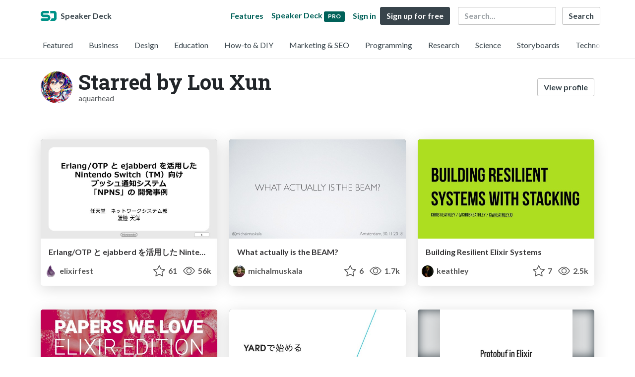

--- FILE ---
content_type: text/html; charset=utf-8
request_url: https://speakerdeck.com/aquarhead/stars
body_size: 7576
content:
<!DOCTYPE html>
<html lang="en">
  <head>
    <meta charset="UTF-8">
    <title>Starred by Lou Xun (@aquarhead) - Speaker Deck</title>
    <meta name="viewport" content="width=device-width, initial-scale=1, viewport-fit=cover">
<link rel="preconnect" href="https://fonts.googleapis.com/">
<link rel="preconnect" href="https://fonts.gstatic.com/" crossorigin>
<link rel="stylesheet" href="https://d1eu30co0ohy4w.cloudfront.net/assets/application-e58effddec0b8869a0e1a1c9c6e137acb785329e50512ba885a7951061fe45cf.css" />
<link rel="stylesheet" href="https://fonts.googleapis.com/css?family=Lato:400,700|Roboto+Slab:700&display=swap">
<script src="https://d1eu30co0ohy4w.cloudfront.net/assets/js/application-a2404b092f672c517c46.js"></script>

<link rel="icon" type="image/png" href="https://d1eu30co0ohy4w.cloudfront.net/assets/favicon-bdd5839d46040a50edf189174e6f7aacc8abb3aaecd56a4711cf00d820883f47.png" />
<link rel="apple-touch-icon" type="image/png" href="https://d1eu30co0ohy4w.cloudfront.net/assets/favicon-bdd5839d46040a50edf189174e6f7aacc8abb3aaecd56a4711cf00d820883f47.png" />
<link rel="manifest" href="/manifest.json">
<link rel="sitemap" type="application/xml" title="Sitemap" href="/sitemap.xml">
<meta name="csrf-param" content="authenticity_token" />
<meta name="csrf-token" content="EEmM9GDQJaIrTEN5H5bl5qaww3mkThDhruThYq7nk7or3IuQil5ga_D57j_dzXH5yKdtE3peqprWmbsfvbj80Q" />
<script>(function(w,d,s,l,i){w[l]=w[l]||[];w[l].push({'gtm.start':new Date().getTime(),event:'gtm.js'});var f=d.getElementsByTagName(s)[0],j=d.createElement(s),dl=l!='dataLayer'?'&l='+l:'';j.async=true;j.src='https://www.googletagmanager.com/gtm.js?id='+i+dl;f.parentNode.insertBefore(j,f);})(window,document,'script','dataLayer','GTM-TSP938CX');</script>

      <meta name="stats-user_id" content="10038" />
  <meta name="stats-view_type" content="stars" />
  <meta name="stats-page" content="1" />

  <meta name="robots" content="noindex, follow" />

    
    <style>
    @media only screen and (min-width: 0px) and (min-height: 0px) { .ads-container > div { min-width:300px; min-height:250px; } }
    @media only screen and (min-width: 640px) and (min-height: 0px) { .ads-container > div { min-width:570px; min-height:90px; } }
    </style>
    <script type="text/javascript">
      (function(){
        var bsa_optimize=document.createElement('script');
        bsa_optimize.type='text/javascript';
        bsa_optimize.async=true;
        bsa_optimize.src='https://cdn4.buysellads.net/pub/speakerdeck.js?'+(new Date()-new Date()%600000);
        (document.getElementsByTagName('head')[0]||document.getElementsByTagName('body')[0]).appendChild(bsa_optimize);
      })();
    </script>
  </head>
  <body class="sd-app">
    
    <div class="sd-menu">
  <div class="container sd-menu-fixed-container">
    <div class="sd-brand">
      <a class="sd-brand-logo" href="/">
        <img alt="Speaker Deck" width="32" height="20" src="https://d1eu30co0ohy4w.cloudfront.net/assets/mark-f4be6df1e05965cac9f98e664a6c35f5ffdd0207385d07464a9214d6cdf76082.svg" /> <span class="d-none d-xl-inline">Speaker Deck</span>
</a>
    </div>

      <nav class="sd-fixed-nav" aria-label="Primary">
        <div class="sd-nav-main js-toggle-container">
          <ul class="sd-nav-fixed-group nav toggle-flex-when-off">
            <li class="sd-nav-item nav-item d-none d-md-block m-0">
              <a class="sd-nav-link nav-link" href="/features">
                Features
</a>            </li>
              <li class="sd-nav-item nav-item d-none d-md-block m-0">
                <a class="sd-nav-link nav-link" href="/pro?utm_campaign=speakerdeck_pro&amp;utm_medium=web&amp;utm_source=nav_unauthenticated">
                  <span class="d-none d-md-inline">Speaker Deck</span>
                  <div class="badge badge-pro-prominent">PRO</div>
</a>              </li>
            <li class="sd-nav-item nav-item m-0">
              <a class="sd-nav-link nav-link" href="/signin">
                Sign in
</a>            </li>
            <li class="sd-nav-item nav-item m-0">
              <a class="btn btn-primary" href="/signup">
                Sign up for free
</a>            </li>
            <li class="sd-nav-item d-block d-md-none m-0">
              <button class="btn btn-link me-2 js-toggle-trigger" aria-label="Toggle Search">
                <svg class="icon icon-search "><use xlink:href="/icons/icons.svg?v=2025-12-28#icon-search"></use></svg>
              </button>
            </li>
            <li class="sd-nav-item nav-item d-none d-md-block">
                <form action="https://www.google.com/cse" id="cse-search-box" class="row">
    <input type="hidden" name="cx" value="010150859881542981030:hqhxyxpwtc4">
    <input type="hidden" name="ie" value="UTF-8">
    <label for="q" class="visually-hidden">Search</label>
    <div class="col"><input type="text" name="q" id="q" value="" placeholder="Search..." class="form-control search-input w-auto"></div>
    <div class="col p-0"><input type="submit" name="sa" value="Search" class="btn btn-outline-primary d-inline-block d-md-none d-lg-inline-block"></div>
  </form>

            </li>
          </ul>

          <ul class="sd-nav-fixed-group nav toggle-flex-when-on">
            <li class="sd-nav-item">
                <form action="https://www.google.com/cse" id="cse-search-box" class="row">
    <input type="hidden" name="cx" value="010150859881542981030:hqhxyxpwtc4">
    <input type="hidden" name="ie" value="UTF-8">
    <label for="q" class="visually-hidden">Search</label>
    <div class="col"><input type="text" name="q" id="q" value="" placeholder="Search..." class="form-control search-input w-auto"></div>
    <div class="col p-0"><input type="submit" name="sa" value="Search" class="btn btn-outline-primary d-inline-block d-md-none d-lg-inline-block"></div>
  </form>

            </li>
            <li class="sd-nav-item p-0">
              <button class="btn btn-link js-toggle-trigger">
                <svg class="icon icon-x "><use xlink:href="/icons/icons.svg?v=2025-12-28#icon-x"></use></svg>
              </button>
            </li>
          </ul>

        </div>
      </nav>
  </div>
</div>

      <div class="sd-categories">
  <div class="container sd-categories-container td-none">
    <div class="sd-categories-scroller">
      <div class="sd-categories-item ">
        <a class="sd-categories-link" href="/p/featured">Featured</a>
      </div>
        <div class="sd-categories-item ">
          <a class="sd-categories-link" href="/c/business">Business</a>
        </div>
        <div class="sd-categories-item ">
          <a class="sd-categories-link" href="/c/design">Design</a>
        </div>
        <div class="sd-categories-item ">
          <a class="sd-categories-link" href="/c/education">Education</a>
        </div>
        <div class="sd-categories-item ">
          <a class="sd-categories-link" href="/c/how-to-diy">How-to &amp; DIY</a>
        </div>
        <div class="sd-categories-item ">
          <a class="sd-categories-link" href="/c/marketing-and-seo">Marketing &amp; SEO</a>
        </div>
        <div class="sd-categories-item ">
          <a class="sd-categories-link" href="/c/programming">Programming</a>
        </div>
        <div class="sd-categories-item ">
          <a class="sd-categories-link" href="/c/research">Research</a>
        </div>
        <div class="sd-categories-item ">
          <a class="sd-categories-link" href="/c/science">Science</a>
        </div>
        <div class="sd-categories-item ">
          <a class="sd-categories-link" href="/c/storyboards">Storyboards</a>
        </div>
        <div class="sd-categories-item ">
          <a class="sd-categories-link" href="/c/technology">Technology</a>
        </div>
    </div>
  </div>
</div>


    
    <div class="sd-main">
      
<div class="container pt-md-4 pt-3">
  <div class="row align-items-center mb-4">
    <div class="col-12 col-md-auto d-none d-md-block">
      <img width="128" height="128" class="avatar avatar-lg" loading="eager" alt="Avatar for Lou Xun" src="https://secure.gravatar.com/avatar/55726c206ec597ea0e33fa04ce6b3110?s=128" />
    </div>
    <div class="col-12 col-md-auto ps-md-0 me-md-auto">
      <h1 class="m-0">
        Starred by Lou Xun
      </h1>

      <div class="text-muted">
        
        aquarhead
      </div>
    </div>
    <div class="w-100 d-md-none"></div>
    <div class="col-12 col-md-auto pt-3 pt-md-0">
      <a class="btn btn-outline-primary d-block d-md-inline-block" href="/aquarhead">View profile</a>
    </div>
  </div>
</div>




<div class="container py-md-4 py-3">


    <div class="row mt-4 mb-4">
          <div class="col-12 col-md-6 col-lg-4 mb-5">
    <div class="card deck-preview" data-id="d55e1249a7ad4fa9b744ed8ea71fc7e0" data-slide-count="63" data-cover-image="https://files.speakerdeck.com/presentations/d55e1249a7ad4fa9b744ed8ea71fc7e0/preview_slide_0.jpg?12717478">
      <a class="deck-preview-link" href="/elixirfest/otp-to-ejabberd-wohuo-yong-sita-nintendo-switch-tm-xiang-ke-hutusiyutong-zhi-sisutemu-npns-false-kai-fa-shi-li" title=" Erlang/OTP と ejabberd を活用した Nintendo Switch(TM)向け プッシュ通知システム 「NPNS」の 開発事例">
        <div class="deck-preview-image">
          <div class="content"></div>
          <div class="deck-preview-slide" style="background-image: url('https://files.speakerdeck.com/presentations/d55e1249a7ad4fa9b744ed8ea71fc7e0/preview_slide_0.jpg?12717478');"></div>
          <div class="deck-preview-background" style="background-image: url('https://files.speakerdeck.com/presentations/d55e1249a7ad4fa9b744ed8ea71fc7e0/preview_slide_0.jpg?12717478');"></div>
          <div class="deck-preview-slide deck-preview-scrub-slide"></div>
          <div class="deck-preview-background deck-preview-scrub-background"></div>
          <div class="deck-preview-scrubber"></div>
        </div>

        <div class="deck-title px-3 pt-3 text-truncate">
           Erlang/OTP と ejabberd を活用した Nintendo Switch(TM)向け プッシュ通知システム 「NPNS」の 開発事例
        </div>
      </a>
      <div class="deck-preview-meta d-flex px-2">
          <div class="text-truncate py-3 pe-2 me-auto py-3">
            <a href="/elixirfest" aria-label="elixirfest profile">
              <img width="24" height="24" class="avatar avatar-sm" loading="lazy" alt="Avatar for elixirfest" src="https://secure.gravatar.com/avatar/b9bd75cf321e63c5399b99e36c527cff?s=24" />
              elixirfest
            </a>
          </div>
          <div class="px-1 py-3">
          </div>
          <div class="px-2 py-3">
              <svg class="icon icon-star "><use xlink:href="/icons/icons.svg?v=2025-12-28#icon-star"></use></svg> 61
          </div>
          <div class="px-1 py-3">
            <span title="56,248 views"><svg class="icon icon-eye "><use xlink:href="/icons/icons.svg?v=2025-12-28#icon-eye"></use></svg> 56k</span>
          </div>
      </div>
    </div>
  </div>

          <div class="col-12 col-md-6 col-lg-4 mb-5">
    <div class="card deck-preview" data-id="623ec02a2751460f90b027942f83b333" data-slide-count="38" data-cover-image="https://files.speakerdeck.com/presentations/623ec02a2751460f90b027942f83b333/preview_slide_0.jpg?11337051">
      <a class="deck-preview-link" href="/michalmuskala/what-actually-is-the-beam" title="What actually is the BEAM?">
        <div class="deck-preview-image">
          <div class="content"></div>
          <div class="deck-preview-slide" style="background-image: url('https://files.speakerdeck.com/presentations/623ec02a2751460f90b027942f83b333/preview_slide_0.jpg?11337051');"></div>
          <div class="deck-preview-background" style="background-image: url('https://files.speakerdeck.com/presentations/623ec02a2751460f90b027942f83b333/preview_slide_0.jpg?11337051');"></div>
          <div class="deck-preview-slide deck-preview-scrub-slide"></div>
          <div class="deck-preview-background deck-preview-scrub-background"></div>
          <div class="deck-preview-scrubber"></div>
        </div>

        <div class="deck-title px-3 pt-3 text-truncate">
          What actually is the BEAM?
        </div>
      </a>
      <div class="deck-preview-meta d-flex px-2">
          <div class="text-truncate py-3 pe-2 me-auto py-3">
            <a href="/michalmuskala" aria-label="Michał Muskała profile">
              <img width="24" height="24" class="avatar avatar-sm" loading="lazy" alt="Avatar for Michał Muskała" src="https://secure.gravatar.com/avatar/78f98f64f525ef979a7f62252c55e760?s=24" />
              michalmuskala
            </a>
          </div>
          <div class="px-1 py-3">
          </div>
          <div class="px-2 py-3">
              <svg class="icon icon-star "><use xlink:href="/icons/icons.svg?v=2025-12-28#icon-star"></use></svg> 6
          </div>
          <div class="px-1 py-3">
            <span title="1,687 views"><svg class="icon icon-eye "><use xlink:href="/icons/icons.svg?v=2025-12-28#icon-eye"></use></svg> 1.7k</span>
          </div>
      </div>
    </div>
  </div>

          <div class="col-12 col-md-6 col-lg-4 mb-5">
    <div class="card deck-preview" data-id="ee1735a8f9bd42ff8d4938975c9827dc" data-slide-count="156" data-cover-image="https://files.speakerdeck.com/presentations/ee1735a8f9bd42ff8d4938975c9827dc/preview_slide_0.jpg?11087163">
      <a class="deck-preview-link" href="/keathley/building-resilient-elixir-systems" title="Building Resilient Elixir Systems">
        <div class="deck-preview-image">
          <div class="content"></div>
          <div class="deck-preview-slide" style="background-image: url('https://files.speakerdeck.com/presentations/ee1735a8f9bd42ff8d4938975c9827dc/preview_slide_0.jpg?11087163');"></div>
          <div class="deck-preview-background" style="background-image: url('https://files.speakerdeck.com/presentations/ee1735a8f9bd42ff8d4938975c9827dc/preview_slide_0.jpg?11087163');"></div>
          <div class="deck-preview-slide deck-preview-scrub-slide"></div>
          <div class="deck-preview-background deck-preview-scrub-background"></div>
          <div class="deck-preview-scrubber"></div>
        </div>

        <div class="deck-title px-3 pt-3 text-truncate">
          Building Resilient Elixir Systems
        </div>
      </a>
      <div class="deck-preview-meta d-flex px-2">
          <div class="text-truncate py-3 pe-2 me-auto py-3">
            <a href="/keathley" aria-label="Chris Keathley profile">
              <img width="24" height="24" class="avatar avatar-sm" loading="lazy" alt="Avatar for Chris Keathley" src="https://secure.gravatar.com/avatar/06f8b41980eb4c577fa40c41d5030c19?s=24" />
              keathley
            </a>
          </div>
          <div class="px-1 py-3">
          </div>
          <div class="px-2 py-3">
              <svg class="icon icon-star "><use xlink:href="/icons/icons.svg?v=2025-12-28#icon-star"></use></svg> 7
          </div>
          <div class="px-1 py-3">
            <span title="2,458 views"><svg class="icon icon-eye "><use xlink:href="/icons/icons.svg?v=2025-12-28#icon-eye"></use></svg> 2.5k</span>
          </div>
      </div>
    </div>
  </div>

          <div class="col-12 col-md-6 col-lg-4 mb-5">
    <div class="card deck-preview" data-id="f31c7a7275d8453bada79bb2d3a68d5b" data-slide-count="71" data-cover-image="https://files.speakerdeck.com/presentations/f31c7a7275d8453bada79bb2d3a68d5b/preview_slide_0.jpg?10408620">
      <a class="deck-preview-link" href="/whatyouhide/papers-we-love-elixir-edition" title="Papers we love: Elixir edition">
        <div class="deck-preview-image">
          <div class="content"></div>
          <div class="deck-preview-slide" style="background-image: url('https://files.speakerdeck.com/presentations/f31c7a7275d8453bada79bb2d3a68d5b/preview_slide_0.jpg?10408620');"></div>
          <div class="deck-preview-background" style="background-image: url('https://files.speakerdeck.com/presentations/f31c7a7275d8453bada79bb2d3a68d5b/preview_slide_0.jpg?10408620');"></div>
          <div class="deck-preview-slide deck-preview-scrub-slide"></div>
          <div class="deck-preview-background deck-preview-scrub-background"></div>
          <div class="deck-preview-scrubber"></div>
        </div>

        <div class="deck-title px-3 pt-3 text-truncate">
          Papers we love: Elixir edition
        </div>
      </a>
      <div class="deck-preview-meta d-flex px-2">
          <div class="text-truncate py-3 pe-2 me-auto py-3">
            <a href="/whatyouhide" aria-label="Andrea Leopardi profile">
              <img width="24" height="24" class="avatar avatar-sm" loading="lazy" alt="Avatar for Andrea Leopardi" src="https://secure.gravatar.com/avatar/133b00803dad821f72ffcfc73d62fa19?s=24" />
              whatyouhide
            </a>
          </div>
          <div class="px-1 py-3">
          </div>
          <div class="px-2 py-3">
              <svg class="icon icon-star "><use xlink:href="/icons/icons.svg?v=2025-12-28#icon-star"></use></svg> 5
          </div>
          <div class="px-1 py-3">
            <span title="1,118 views"><svg class="icon icon-eye "><use xlink:href="/icons/icons.svg?v=2025-12-28#icon-eye"></use></svg> 1.1k</span>
          </div>
      </div>
    </div>
  </div>

          <div class="col-12 col-md-6 col-lg-4 mb-5">
    <div class="card deck-preview" data-id="703bb890d0af4148983c3450db0b40cc" data-slide-count="32" data-cover-image="https://files.speakerdeck.com/presentations/703bb890d0af4148983c3450db0b40cc/preview_slide_0.jpg?10311933">
      <a class="deck-preview-link" href="/south37/static-typed-ruby-starting-with-yard" title="Static typed Ruby starting with YARD">
        <div class="deck-preview-image">
          <div class="content"></div>
          <div class="deck-preview-slide" style="background-image: url('https://files.speakerdeck.com/presentations/703bb890d0af4148983c3450db0b40cc/preview_slide_0.jpg?10311933');"></div>
          <div class="deck-preview-background" style="background-image: url('https://files.speakerdeck.com/presentations/703bb890d0af4148983c3450db0b40cc/preview_slide_0.jpg?10311933');"></div>
          <div class="deck-preview-slide deck-preview-scrub-slide"></div>
          <div class="deck-preview-background deck-preview-scrub-background"></div>
          <div class="deck-preview-scrubber"></div>
        </div>

        <div class="deck-title px-3 pt-3 text-truncate">
          Static typed Ruby starting with YARD
        </div>
      </a>
      <div class="deck-preview-meta d-flex px-2">
          <div class="text-truncate py-3 pe-2 me-auto py-3">
            <a href="/south37" aria-label="Nao Minami profile">
              <img width="24" height="24" class="avatar avatar-sm" loading="lazy" alt="Avatar for Nao Minami" src="https://secure.gravatar.com/avatar/2b4f9f20b554d4c77c46fe6a9930d6fe?s=24" />
              south37
            </a>
          </div>
          <div class="px-1 py-3">
          </div>
          <div class="px-2 py-3">
              <svg class="icon icon-star "><use xlink:href="/icons/icons.svg?v=2025-12-28#icon-star"></use></svg> 3
          </div>
          <div class="px-1 py-3">
            <span title="2,771 views"><svg class="icon icon-eye "><use xlink:href="/icons/icons.svg?v=2025-12-28#icon-eye"></use></svg> 2.8k</span>
          </div>
      </div>
    </div>
  </div>

          <div class="col-12 col-md-6 col-lg-4 mb-5">
    <div class="card deck-preview" data-id="1f8bca3829ee42efb346e1243bb98ed3" data-slide-count="32" data-cover-image="https://files.speakerdeck.com/presentations/1f8bca3829ee42efb346e1243bb98ed3/preview_slide_0.jpg?8621630">
      <a class="deck-preview-link" href="/tony612/protobuf-in-elixir" title="Protobuf in Elixir">
        <div class="deck-preview-image">
          <div class="content"></div>
          <div class="deck-preview-slide" style="background-image: url('https://files.speakerdeck.com/presentations/1f8bca3829ee42efb346e1243bb98ed3/preview_slide_0.jpg?8621630');"></div>
          <div class="deck-preview-background" style="background-image: url('https://files.speakerdeck.com/presentations/1f8bca3829ee42efb346e1243bb98ed3/preview_slide_0.jpg?8621630');"></div>
          <div class="deck-preview-slide deck-preview-scrub-slide"></div>
          <div class="deck-preview-background deck-preview-scrub-background"></div>
          <div class="deck-preview-scrubber"></div>
        </div>

        <div class="deck-title px-3 pt-3 text-truncate">
          Protobuf in Elixir
        </div>
      </a>
      <div class="deck-preview-meta d-flex px-2">
          <div class="text-truncate py-3 pe-2 me-auto py-3">
            <a href="/tony612" aria-label="tony612 profile">
              <img width="24" height="24" class="avatar avatar-sm" loading="lazy" alt="Avatar for tony612" src="https://secure.gravatar.com/avatar/dc717fb8a7638b9e5513ecc0b82a1b5b?s=24" />
              tony612
            </a>
          </div>
          <div class="px-1 py-3">
          </div>
          <div class="px-2 py-3">
              <svg class="icon icon-star "><use xlink:href="/icons/icons.svg?v=2025-12-28#icon-star"></use></svg> 2
          </div>
          <div class="px-1 py-3">
            <span title="757 views"><svg class="icon icon-eye "><use xlink:href="/icons/icons.svg?v=2025-12-28#icon-eye"></use></svg> 760</span>
          </div>
      </div>
    </div>
  </div>

        <div class="col-12 mb-md-5 mb-4"><div class="ads-container"><div id="bsa-zone_1710255896577-0_123456"></div></div></div>
          <div class="col-12 col-md-6 col-lg-4 mb-5">
    <div class="card deck-preview" data-id="8799491c2579455a9e5702514fca366c" data-slide-count="27" data-cover-image="https://files.speakerdeck.com/presentations/8799491c2579455a9e5702514fca366c/preview_slide_0.jpg?8005666">
      <a class="deck-preview-link" href="/sasajuric/solid-ground-1" title="Solid Ground">
        <div class="deck-preview-image">
          <div class="content"></div>
          <div class="deck-preview-slide" style="background-image: url('https://files.speakerdeck.com/presentations/8799491c2579455a9e5702514fca366c/preview_slide_0.jpg?8005666');"></div>
          <div class="deck-preview-background" style="background-image: url('https://files.speakerdeck.com/presentations/8799491c2579455a9e5702514fca366c/preview_slide_0.jpg?8005666');"></div>
          <div class="deck-preview-slide deck-preview-scrub-slide"></div>
          <div class="deck-preview-background deck-preview-scrub-background"></div>
          <div class="deck-preview-scrubber"></div>
        </div>

        <div class="deck-title px-3 pt-3 text-truncate">
          Solid Ground
        </div>
      </a>
      <div class="deck-preview-meta d-flex px-2">
          <div class="text-truncate py-3 pe-2 me-auto py-3">
            <a href="/sasajuric" aria-label="Saša Jurić profile">
              <img width="24" height="24" class="avatar avatar-sm" loading="lazy" alt="Avatar for Saša Jurić" src="https://secure.gravatar.com/avatar/78d85ea26770975ea8c497d7bd722d55?s=24" />
              sasajuric
            </a>
          </div>
          <div class="px-1 py-3">
          </div>
          <div class="px-2 py-3">
              <svg class="icon icon-star "><use xlink:href="/icons/icons.svg?v=2025-12-28#icon-star"></use></svg> 15
          </div>
          <div class="px-1 py-3">
            <span title="1,248 views"><svg class="icon icon-eye "><use xlink:href="/icons/icons.svg?v=2025-12-28#icon-eye"></use></svg> 1.2k</span>
          </div>
      </div>
    </div>
  </div>

          <div class="col-12 col-md-6 col-lg-4 mb-5">
    <div class="card deck-preview" data-id="977a521b01c847e0b08c1eaf90ebc0e5" data-slide-count="35" data-cover-image="https://files.speakerdeck.com/presentations/977a521b01c847e0b08c1eaf90ebc0e5/preview_slide_0.jpg?4641768">
      <a class="deck-preview-link" href="/yotii23/a-few-things-i-know-about-ruby-implementation" title="A Few Things I Know About Ruby Implementation">
        <div class="deck-preview-image">
          <div class="content"></div>
          <div class="deck-preview-slide" style="background-image: url('https://files.speakerdeck.com/presentations/977a521b01c847e0b08c1eaf90ebc0e5/preview_slide_0.jpg?4641768');"></div>
          <div class="deck-preview-background" style="background-image: url('https://files.speakerdeck.com/presentations/977a521b01c847e0b08c1eaf90ebc0e5/preview_slide_0.jpg?4641768');"></div>
          <div class="deck-preview-slide deck-preview-scrub-slide"></div>
          <div class="deck-preview-background deck-preview-scrub-background"></div>
          <div class="deck-preview-scrubber"></div>
        </div>

        <div class="deck-title px-3 pt-3 text-truncate">
          A Few Things I Know About Ruby Implementation
        </div>
      </a>
      <div class="deck-preview-meta d-flex px-2">
          <div class="text-truncate py-3 pe-2 me-auto py-3">
            <a href="/yotii23" aria-label="やきとりい profile">
              <img width="24" height="24" class="avatar avatar-sm" loading="lazy" alt="Avatar for やきとりい" src="https://secure.gravatar.com/avatar/c67596c92e9d161d314f69de3f05f00c?s=24" />
              yotii23
            </a>
          </div>
          <div class="px-1 py-3">
          </div>
          <div class="px-2 py-3">
              <svg class="icon icon-star "><use xlink:href="/icons/icons.svg?v=2025-12-28#icon-star"></use></svg> 1
          </div>
          <div class="px-1 py-3">
            <span title="234 views"><svg class="icon icon-eye "><use xlink:href="/icons/icons.svg?v=2025-12-28#icon-eye"></use></svg> 230</span>
          </div>
      </div>
    </div>
  </div>

          <div class="col-12 col-md-6 col-lg-4 mb-5">
    <div class="card deck-preview" data-id="94bb675e59cd41e8b6778c70ee22aa08" data-slide-count="225" data-cover-image="https://files.speakerdeck.com/presentations/94bb675e59cd41e8b6778c70ee22aa08/preview_slide_0.jpg?6900556">
      <a class="deck-preview-link" href="/a_matsuda/why-still-ruby" title="Why (Still) Ruby?">
        <div class="deck-preview-image">
          <div class="content"></div>
          <div class="deck-preview-slide" style="background-image: url('https://files.speakerdeck.com/presentations/94bb675e59cd41e8b6778c70ee22aa08/preview_slide_0.jpg?6900556');"></div>
          <div class="deck-preview-background" style="background-image: url('https://files.speakerdeck.com/presentations/94bb675e59cd41e8b6778c70ee22aa08/preview_slide_0.jpg?6900556');"></div>
          <div class="deck-preview-slide deck-preview-scrub-slide"></div>
          <div class="deck-preview-background deck-preview-scrub-background"></div>
          <div class="deck-preview-scrubber"></div>
        </div>

        <div class="deck-title px-3 pt-3 text-truncate">
          Why (Still) Ruby?
        </div>
      </a>
      <div class="deck-preview-meta d-flex px-2">
          <div class="text-truncate py-3 pe-2 me-auto py-3">
            <a href="/a_matsuda" aria-label="Akira Matsuda profile">
              <img width="24" height="24" class="avatar avatar-sm" loading="lazy" alt="Avatar for Akira Matsuda" src="https://secure.gravatar.com/avatar/76a777ff80f30bd3b390e275cce625bc?s=24" />
              a_matsuda
            </a>
          </div>
          <div class="px-1 py-3">
          </div>
          <div class="px-2 py-3">
              <svg class="icon icon-star "><use xlink:href="/icons/icons.svg?v=2025-12-28#icon-star"></use></svg> 36
          </div>
          <div class="px-1 py-3">
            <span title="5,499 views"><svg class="icon icon-eye "><use xlink:href="/icons/icons.svg?v=2025-12-28#icon-eye"></use></svg> 5.5k</span>
          </div>
      </div>
    </div>
  </div>

          <div class="col-12 col-md-6 col-lg-4 mb-5">
    <div class="card deck-preview" data-id="6402681b97c84b2a853405085f8d8ebb" data-slide-count="171" data-cover-image="https://files.speakerdeck.com/presentations/6402681b97c84b2a853405085f8d8ebb/preview_slide_0.jpg?6773732">
      <a class="deck-preview-link" href="/erichkist/debugging-techniques-in-elixir-elixirconf-2016" title="Debugging techniques  in Elixir - ElixirConf 2016">
        <div class="deck-preview-image">
          <div class="content"></div>
          <div class="deck-preview-slide" style="background-image: url('https://files.speakerdeck.com/presentations/6402681b97c84b2a853405085f8d8ebb/preview_slide_0.jpg?6773732');"></div>
          <div class="deck-preview-background" style="background-image: url('https://files.speakerdeck.com/presentations/6402681b97c84b2a853405085f8d8ebb/preview_slide_0.jpg?6773732');"></div>
          <div class="deck-preview-slide deck-preview-scrub-slide"></div>
          <div class="deck-preview-background deck-preview-scrub-background"></div>
          <div class="deck-preview-scrubber"></div>
        </div>

        <div class="deck-title px-3 pt-3 text-truncate">
          Debugging techniques  in Elixir - ElixirConf 2016
        </div>
      </a>
      <div class="deck-preview-meta d-flex px-2">
          <div class="text-truncate py-3 pe-2 me-auto py-3">
            <a href="/erichkist" aria-label="Erich Kist profile">
              <img width="24" height="24" class="avatar avatar-sm" loading="lazy" alt="Avatar for Erich Kist" src="https://secure.gravatar.com/avatar/ae362648af17ad86dbc65c56deed2192?s=24" />
              erichkist
            </a>
          </div>
          <div class="px-1 py-3">
          </div>
          <div class="px-2 py-3">
              <svg class="icon icon-star "><use xlink:href="/icons/icons.svg?v=2025-12-28#icon-star"></use></svg> 21
          </div>
          <div class="px-1 py-3">
            <span title="2,314 views"><svg class="icon icon-eye "><use xlink:href="/icons/icons.svg?v=2025-12-28#icon-eye"></use></svg> 2.3k</span>
          </div>
      </div>
    </div>
  </div>

          <div class="col-12 col-md-6 col-lg-4 mb-5">
    <div class="card deck-preview" data-id="4e30209e316c4be1af36822a9fd622d8" data-slide-count="89" data-cover-image="https://files.speakerdeck.com/presentations/4e30209e316c4be1af36822a9fd622d8/preview_slide_0.jpg?6605546">
      <a class="deck-preview-link" href="/ajantis/practical-demystification-of-crdts-curryon-rome-2016" title="Practical Demystification of CRDTs (CurryOn, Rome, 2016)">
        <div class="deck-preview-image">
          <div class="content"></div>
          <div class="deck-preview-slide" style="background-image: url('https://files.speakerdeck.com/presentations/4e30209e316c4be1af36822a9fd622d8/preview_slide_0.jpg?6605546');"></div>
          <div class="deck-preview-background" style="background-image: url('https://files.speakerdeck.com/presentations/4e30209e316c4be1af36822a9fd622d8/preview_slide_0.jpg?6605546');"></div>
          <div class="deck-preview-slide deck-preview-scrub-slide"></div>
          <div class="deck-preview-background deck-preview-scrub-background"></div>
          <div class="deck-preview-scrubber"></div>
        </div>

        <div class="deck-title px-3 pt-3 text-truncate">
          Practical Demystification of CRDTs (CurryOn, Rome, 2016)
        </div>
      </a>
      <div class="deck-preview-meta d-flex px-2">
          <div class="text-truncate py-3 pe-2 me-auto py-3">
            <a href="/ajantis" aria-label="Dmitry Ivanov profile">
              <img width="24" height="24" class="avatar avatar-sm" loading="lazy" alt="Avatar for Dmitry Ivanov" src="https://secure.gravatar.com/avatar/60916144983b100cfd846a31016f1e90?s=24" />
              ajantis
            </a>
          </div>
          <div class="px-1 py-3">
          </div>
          <div class="px-2 py-3">
              <svg class="icon icon-star "><use xlink:href="/icons/icons.svg?v=2025-12-28#icon-star"></use></svg> 9
          </div>
          <div class="px-1 py-3">
            <span title="1,426 views"><svg class="icon icon-eye "><use xlink:href="/icons/icons.svg?v=2025-12-28#icon-eye"></use></svg> 1.4k</span>
          </div>
      </div>
    </div>
  </div>

          <div class="col-12 col-md-6 col-lg-4 mb-5">
    <div class="card deck-preview" data-id="59125ef0d833410aaef458129311497f" data-slide-count="86" data-cover-image="https://files.speakerdeck.com/presentations/59125ef0d833410aaef458129311497f/preview_slide_0.jpg?6216992">
      <a class="deck-preview-link" href="/ayanonagon/clean-layout-with-ios-9" title="Clean Layout with iOS 9">
        <div class="deck-preview-image">
          <div class="content"></div>
          <div class="deck-preview-slide" style="background-image: url('https://files.speakerdeck.com/presentations/59125ef0d833410aaef458129311497f/preview_slide_0.jpg?6216992');"></div>
          <div class="deck-preview-background" style="background-image: url('https://files.speakerdeck.com/presentations/59125ef0d833410aaef458129311497f/preview_slide_0.jpg?6216992');"></div>
          <div class="deck-preview-slide deck-preview-scrub-slide"></div>
          <div class="deck-preview-background deck-preview-scrub-background"></div>
          <div class="deck-preview-scrubber"></div>
        </div>

        <div class="deck-title px-3 pt-3 text-truncate">
          Clean Layout with iOS 9
        </div>
      </a>
      <div class="deck-preview-meta d-flex px-2">
          <div class="text-truncate py-3 pe-2 me-auto py-3">
            <a href="/ayanonagon" aria-label="Ayaka Nonaka profile">
              <img width="24" height="24" class="avatar avatar-sm" loading="lazy" alt="Avatar for Ayaka Nonaka" src="https://secure.gravatar.com/avatar/d3c5f7382824133c2718c8effb5894fb?s=24" />
              ayanonagon
            </a>
          </div>
          <div class="px-1 py-3">
          </div>
          <div class="px-2 py-3">
              <svg class="icon icon-star "><use xlink:href="/icons/icons.svg?v=2025-12-28#icon-star"></use></svg> 31
          </div>
          <div class="px-1 py-3">
            <span title="8,203 views"><svg class="icon icon-eye "><use xlink:href="/icons/icons.svg?v=2025-12-28#icon-eye"></use></svg> 8.2k</span>
          </div>
      </div>
    </div>
  </div>

          <div class="col-12 col-md-6 col-lg-4 mb-5">
    <div class="card deck-preview" data-id="adb6aa45bdb34b7f8c349e73a1474768" data-slide-count="43" data-cover-image="https://files.speakerdeck.com/presentations/adb6aa45bdb34b7f8c349e73a1474768/preview_slide_0.jpg?6397704">
      <a class="deck-preview-link" href="/tony612/why-i-love-elixir" title="Why I love Elixir">
        <div class="deck-preview-image">
          <div class="content"></div>
          <div class="deck-preview-slide" style="background-image: url('https://files.speakerdeck.com/presentations/adb6aa45bdb34b7f8c349e73a1474768/preview_slide_0.jpg?6397704');"></div>
          <div class="deck-preview-background" style="background-image: url('https://files.speakerdeck.com/presentations/adb6aa45bdb34b7f8c349e73a1474768/preview_slide_0.jpg?6397704');"></div>
          <div class="deck-preview-slide deck-preview-scrub-slide"></div>
          <div class="deck-preview-background deck-preview-scrub-background"></div>
          <div class="deck-preview-scrubber"></div>
        </div>

        <div class="deck-title px-3 pt-3 text-truncate">
          Why I love Elixir
        </div>
      </a>
      <div class="deck-preview-meta d-flex px-2">
          <div class="text-truncate py-3 pe-2 me-auto py-3">
            <a href="/tony612" aria-label="tony612 profile">
              <img width="24" height="24" class="avatar avatar-sm" loading="lazy" alt="Avatar for tony612" src="https://secure.gravatar.com/avatar/dc717fb8a7638b9e5513ecc0b82a1b5b?s=24" />
              tony612
            </a>
          </div>
          <div class="px-1 py-3">
          </div>
          <div class="px-2 py-3">
              <svg class="icon icon-star "><use xlink:href="/icons/icons.svg?v=2025-12-28#icon-star"></use></svg> 7
          </div>
          <div class="px-1 py-3">
            <span title="1,336 views"><svg class="icon icon-eye "><use xlink:href="/icons/icons.svg?v=2025-12-28#icon-eye"></use></svg> 1.3k</span>
          </div>
      </div>
    </div>
  </div>

          <div class="col-12 col-md-6 col-lg-4 mb-5">
    <div class="card deck-preview" data-id="59f5949010da01300440123139154813" data-slide-count="47" data-cover-image="https://files.speakerdeck.com/presentations/59f5949010da01300440123139154813/preview_slide_0.jpg?771130">
      <a class="deck-preview-link" href="/ahawkins/bow-before-minitest" title="Bow Before MiniTest">
        <div class="deck-preview-image">
          <div class="content"></div>
          <div class="deck-preview-slide" style="background-image: url('https://files.speakerdeck.com/presentations/59f5949010da01300440123139154813/preview_slide_0.jpg?771130');"></div>
          <div class="deck-preview-background" style="background-image: url('https://files.speakerdeck.com/presentations/59f5949010da01300440123139154813/preview_slide_0.jpg?771130');"></div>
          <div class="deck-preview-slide deck-preview-scrub-slide"></div>
          <div class="deck-preview-background deck-preview-scrub-background"></div>
          <div class="deck-preview-scrubber"></div>
        </div>

        <div class="deck-title px-3 pt-3 text-truncate">
          Bow Before MiniTest
        </div>
      </a>
      <div class="deck-preview-meta d-flex px-2">
          <div class="text-truncate py-3 pe-2 me-auto py-3">
            <a href="/ahawkins" aria-label="Adam Hawkins profile">
              <img width="24" height="24" class="avatar avatar-sm" loading="lazy" alt="Avatar for Adam Hawkins" src="https://secure.gravatar.com/avatar/94378c403019af23a28b08447a34b8e0?s=24" />
              ahawkins
            </a>
          </div>
          <div class="px-1 py-3">
          </div>
          <div class="px-2 py-3">
              <svg class="icon icon-star "><use xlink:href="/icons/icons.svg?v=2025-12-28#icon-star"></use></svg> 40
          </div>
          <div class="px-1 py-3">
            <span title="8,078 views"><svg class="icon icon-eye "><use xlink:href="/icons/icons.svg?v=2025-12-28#icon-eye"></use></svg> 8.1k</span>
          </div>
      </div>
    </div>
  </div>

          <div class="col-12 col-md-6 col-lg-4 mb-5">
    <div class="card deck-preview" data-id="b60c5c802de90132aa013e5d0df08502" data-slide-count="53" data-cover-image="https://files.speakerdeck.com/presentations/b60c5c802de90132aa013e5d0df08502/preview_slide_0.jpg?3659978">
      <a class="deck-preview-link" href="/marcograss/ios-apps-security" title="iOS Apps Security">
        <div class="deck-preview-image">
          <div class="content"></div>
          <div class="deck-preview-slide" style="background-image: url('https://files.speakerdeck.com/presentations/b60c5c802de90132aa013e5d0df08502/preview_slide_0.jpg?3659978');"></div>
          <div class="deck-preview-background" style="background-image: url('https://files.speakerdeck.com/presentations/b60c5c802de90132aa013e5d0df08502/preview_slide_0.jpg?3659978');"></div>
          <div class="deck-preview-slide deck-preview-scrub-slide"></div>
          <div class="deck-preview-background deck-preview-scrub-background"></div>
          <div class="deck-preview-scrubber"></div>
        </div>

        <div class="deck-title px-3 pt-3 text-truncate">
          iOS Apps Security
        </div>
      </a>
      <div class="deck-preview-meta d-flex px-2">
          <div class="text-truncate py-3 pe-2 me-auto py-3">
            <a href="/marcograss" aria-label="Marco Grassi profile">
              <img width="24" height="24" class="avatar avatar-sm" loading="lazy" alt="Avatar for Marco Grassi" src="https://secure.gravatar.com/avatar/a98925181b2256d38addf9c3f5bf4dea?s=24" />
              marcograss
            </a>
          </div>
          <div class="px-1 py-3">
          </div>
          <div class="px-2 py-3">
              <svg class="icon icon-star "><use xlink:href="/icons/icons.svg?v=2025-12-28#icon-star"></use></svg> 3
          </div>
          <div class="px-1 py-3">
            <span title="1,226 views"><svg class="icon icon-eye "><use xlink:href="/icons/icons.svg?v=2025-12-28#icon-eye"></use></svg> 1.2k</span>
          </div>
      </div>
    </div>
  </div>

          <div class="col-12 col-md-6 col-lg-4 mb-5">
    <div class="card deck-preview" data-id="585245d01ee1013238737e42b879906f" data-slide-count="58" data-cover-image="https://files.speakerdeck.com/presentations/585245d01ee1013238737e42b879906f/preview_slide_0.jpg?3712458">
      <a class="deck-preview-link" href="/sferik/writing-fast-ruby" title="Writing Fast Ruby">
        <div class="deck-preview-image">
          <div class="content"></div>
          <div class="deck-preview-slide" style="background-image: url('https://files.speakerdeck.com/presentations/585245d01ee1013238737e42b879906f/preview_slide_0.jpg?3712458');"></div>
          <div class="deck-preview-background" style="background-image: url('https://files.speakerdeck.com/presentations/585245d01ee1013238737e42b879906f/preview_slide_0.jpg?3712458');"></div>
          <div class="deck-preview-slide deck-preview-scrub-slide"></div>
          <div class="deck-preview-background deck-preview-scrub-background"></div>
          <div class="deck-preview-scrubber"></div>
        </div>

        <div class="deck-title px-3 pt-3 text-truncate">
          Writing Fast Ruby
        </div>
      </a>
      <div class="deck-preview-meta d-flex px-2">
          <div class="text-truncate py-3 pe-2 me-auto py-3">
            <a href="/sferik" aria-label="Erik Berlin profile">
              <img width="24" height="24" class="avatar avatar-sm" loading="lazy" alt="Avatar for Erik Berlin" src="https://secure.gravatar.com/avatar/1f74b13f1e5c6c69cb5d7fbaabb1e2cb?s=24" />
              sferik
            </a>
          </div>
          <div class="px-1 py-3">
          </div>
          <div class="px-2 py-3">
              <svg class="icon icon-star "><use xlink:href="/icons/icons.svg?v=2025-12-28#icon-star"></use></svg> 630
          </div>
          <div class="px-1 py-3">
            <span title="62,348 views"><svg class="icon icon-eye "><use xlink:href="/icons/icons.svg?v=2025-12-28#icon-eye"></use></svg> 62k</span>
          </div>
      </div>
    </div>
  </div>

          <div class="col-12 col-md-6 col-lg-4 mb-5">
    <div class="card deck-preview" data-id="11b38120ecb901303e23663b67ccac51" data-slide-count="46" data-cover-image="https://files.speakerdeck.com/presentations/11b38120ecb901303e23663b67ccac51/preview_slide_0.jpg?1881288">
      <a class="deck-preview-link" href="/robb/underscore-dot-m-plus-asterism" title="Underscore.m + Asterism">
        <div class="deck-preview-image">
          <div class="content"></div>
          <div class="deck-preview-slide" style="background-image: url('https://files.speakerdeck.com/presentations/11b38120ecb901303e23663b67ccac51/preview_slide_0.jpg?1881288');"></div>
          <div class="deck-preview-background" style="background-image: url('https://files.speakerdeck.com/presentations/11b38120ecb901303e23663b67ccac51/preview_slide_0.jpg?1881288');"></div>
          <div class="deck-preview-slide deck-preview-scrub-slide"></div>
          <div class="deck-preview-background deck-preview-scrub-background"></div>
          <div class="deck-preview-scrubber"></div>
        </div>

        <div class="deck-title px-3 pt-3 text-truncate">
          Underscore.m + Asterism
        </div>
      </a>
      <div class="deck-preview-meta d-flex px-2">
          <div class="text-truncate py-3 pe-2 me-auto py-3">
            <a href="/robb" aria-label="Robert Böhnke profile">
              <img width="24" height="24" class="avatar avatar-sm" loading="lazy" alt="Avatar for Robert Böhnke" src="https://secure.gravatar.com/avatar/b00d4ed5d1e6cb9fc840167820247515?s=24" />
              robb
            </a>
          </div>
          <div class="px-1 py-3">
          </div>
          <div class="px-2 py-3">
              <svg class="icon icon-star "><use xlink:href="/icons/icons.svg?v=2025-12-28#icon-star"></use></svg> 4
          </div>
          <div class="px-1 py-3">
            <span title="1,251 views"><svg class="icon icon-eye "><use xlink:href="/icons/icons.svg?v=2025-12-28#icon-eye"></use></svg> 1.3k</span>
          </div>
      </div>
    </div>
  </div>

          <div class="col-12 col-md-6 col-lg-4 mb-5">
    <div class="card deck-preview" data-id="c9cc73507b2e0131588c1e6022973ecb" data-slide-count="121" data-cover-image="https://files.speakerdeck.com/presentations/c9cc73507b2e0131588c1e6022973ecb/preview_slide_0.jpg?2621483">
      <a class="deck-preview-link" href="/robb/brooklyn-ios-developer-meetup-february-2014" title="Brooklyn iOS Developer Meetup February 2014">
        <div class="deck-preview-image">
          <div class="content"></div>
          <div class="deck-preview-slide" style="background-image: url('https://files.speakerdeck.com/presentations/c9cc73507b2e0131588c1e6022973ecb/preview_slide_0.jpg?2621483');"></div>
          <div class="deck-preview-background" style="background-image: url('https://files.speakerdeck.com/presentations/c9cc73507b2e0131588c1e6022973ecb/preview_slide_0.jpg?2621483');"></div>
          <div class="deck-preview-slide deck-preview-scrub-slide"></div>
          <div class="deck-preview-background deck-preview-scrub-background"></div>
          <div class="deck-preview-scrubber"></div>
        </div>

        <div class="deck-title px-3 pt-3 text-truncate">
          Brooklyn iOS Developer Meetup February 2014
        </div>
      </a>
      <div class="deck-preview-meta d-flex px-2">
          <div class="text-truncate py-3 pe-2 me-auto py-3">
            <a href="/robb" aria-label="Robert Böhnke profile">
              <img width="24" height="24" class="avatar avatar-sm" loading="lazy" alt="Avatar for Robert Böhnke" src="https://secure.gravatar.com/avatar/b00d4ed5d1e6cb9fc840167820247515?s=24" />
              robb
            </a>
          </div>
          <div class="px-1 py-3">
          </div>
          <div class="px-2 py-3">
              <svg class="icon icon-star "><use xlink:href="/icons/icons.svg?v=2025-12-28#icon-star"></use></svg> 8
          </div>
          <div class="px-1 py-3">
            <span title="3,196 views"><svg class="icon icon-eye "><use xlink:href="/icons/icons.svg?v=2025-12-28#icon-eye"></use></svg> 3.2k</span>
          </div>
      </div>
    </div>
  </div>

    </div>
    <nav class="pagy-bootstrap-nav"><ul class="pagination"><li class="page-item prev disabled"><a href="#" class="page-link">&lsaquo;&nbsp;Prev</a></li><li class="page-item next"><a href="/aquarhead/stars?page=2"  class="page-link"  rel="next" aria-label="next">Next&nbsp;&rsaquo;</a></li></ul></nav>
</div>


    </div>
    <footer class="d-block bg-black sd-footer">
  <img alt="" class="footer-logo-bg" loading="lazy" src="https://d1eu30co0ohy4w.cloudfront.net/assets/mark-f4be6df1e05965cac9f98e664a6c35f5ffdd0207385d07464a9214d6cdf76082.svg" />
  <div class="container position-relative">
    <div class="row py-3 py-md-5 justify-content-lg-between">

      <div class="col-12 col-md-4 col-lg-3 text-center mb-2">
        <a href="/">
          <img alt="Speaker Deck" class="footer-logo mb-2" loading="lazy" src="https://d1eu30co0ohy4w.cloudfront.net/assets/mark-f4be6df1e05965cac9f98e664a6c35f5ffdd0207385d07464a9214d6cdf76082.svg" width="70" height="44" />
          <p class="speaker-deck">SpeakerDeck</p>
        </a>
        <a class="footer-icon mx-1" title="SpeakerDeck on Facebook" href="https://www.facebook.com/speakerdeck"><svg class="icon icon-facebook "><use xlink:href="/icons/icons.svg?v=2025-12-28#icon-facebook"></use></svg></a>
        <a class="footer-icon mx-1" title="SpeakerDeck on Twitter" href="https://x.com/speakerdeck"><svg class="icon icon-twitter-x "><use xlink:href="/icons/icons.svg?v=2025-12-28#icon-twitter-x"></use></svg></a>
      </div>
      <div class="col-12 col-md-4 col-lg-auto py-2">
        <nav aria-label="Top Categories">
          <h2>Top Categories</h2>
          <ul class="nav-footer">
            <li><a href="/c/programming">Programming</a></li>
            <li><a href="/c/technology">Technology</a></li>
            <li class="mb-3"><a href="/c/storyboards">Storyboards</a></li>
            <li><a href="/p/featured">Featured decks</a></li>
            <li><a href="/s/featured">Featured speakers</a></li>
          </ul>
        </nav>
      </div>
      <div class="col-12 col-md-4 col-lg-auto py-2">
        <nav aria-label="Legal">
          <h2>Use Cases</h2>
          <ul class="nav-footer">
            <li><a href="/pro/storyboard-artists">Storyboard Artists</a></li>
            <li><a href="/educators">Educators</a></li>
            <li><a href="/student-pricing">Students</a></li>
          </ul>
        </nav>
      </div>
      <div class="col-12 col-md-4 col-lg-auto offset-md-4 offset-lg-0 py-2">
        <nav aria-label="Resources">
          <h2>Resources</h2>
          <ul class="nav-footer">
            <li><a href="https://help.speakerdeck.com/">Help Center</a></li>
            <li><a href="https://blog.speakerdeck.com/">Blog</a></li>
            
            <li><a href="/slideshare-alternative">Compare Speaker Deck</a></li>
            <li><a href="/advertising">Advertising</a></li>
          </ul>
        </nav>
      </div>
      <div class="col-12 col-md-4 col-lg-auto py-2">
        <nav aria-label="Features">
          <h2>Features</h2>
          <ul class="nav-footer">
            <li><a href="/features/privacy-controls">Private URLs</a></li>
            <li><a href="/features/password-protection">Password Protection</a></li>
            <li><a href="/features/custom-urls">Custom URLS</a></li>
            <li><a href="/features/scheduled-publishing">Scheduled publishing</a></li>
            <li><a href="/features/remove-branding">Remove Branding</a></li>
            <li><a href="/features/restrict-embedding">Restrict embedding</a></li>
            <li><a href="/features/slide-notes">Notes</a></li>
          </ul>
        </nav>
      </div>

    </div>

    <div class="row text-center border-top">
      <div class="col-12 py-3">
        <p class="copyright-text mb-1">Copyright &copy; 2026 Speaker Deck, LLC.</p>
        <p class="mb-1">All slide content and descriptions are owned by their creators.</p>
        <ul class="list-inline">
          <li class="list-inline-item"><a href="/about">About</a></li>
          <li class="list-inline-item"><a href="/tos">Terms</a></li>
          <li class="list-inline-item"><a href="/privacy">Privacy</a></li>
          <li class="list-inline-item"><a href="/dmca">DMCA</a></li>
          <li class="list-inline-item"><a href="/accessibility">Accessibility Statement</a></li>
        </ul>
      </div>
    </div>
  </div>
</footer>

      <script src="https://d1eu30co0ohy4w.cloudfront.net/assets/js/stats-066544ee5ddf3e5e4a9c.js"></script>
  <script data-turbolinks-eval="false">
    Stats.host = 'speakerdeck.com';
  </script>

    <noscript><iframe src="https://www.googletagmanager.com/ns.html?id=GTM-TSP938CX" height="0" width="0" style="display:none;visibility:hidden"></iframe></noscript>

    <script>
      !function(f,b,e,v,n,t,s) {
        if(f.fbq) return;
        n=f.fbq=function() { n.callMethod? n.callMethod.apply(n,arguments) : n.queue.push(arguments) };
        if(!f._fbq) f._fbq=n; n.push=n; n.loaded=!0; n.version='2.0'; n.queue=[];
        t=b.createElement(e); t.async=!0; t.src=v;
        s=b.getElementsByTagName(e)[0];
        s.parentNode.insertBefore(t, s)
      }(window, document,'script', 'https://connect.facebook.net/en_US/fbevents.js');

      fbq('init', '2893765844191276');
      fbq('track', 'PageView');

    </script>
    <noscript>
      <img height="1" width="1" style="display:none" src="https://www.facebook.com/tr?id=2893765844191276&ev=PageView&noscript=1" />
    </noscript>

  

    <script async type="text/javascript" src="https://platform.twitter.com/widgets.js"></script>
<script>
Array.from(document.querySelectorAll('.facebook-share')).forEach((element) => {
  element.addEventListener('click', function(e){
    e.preventDefault()
    let title = encodeURIComponent(document.title)
    let url = encodeURIComponent(document.location.href)
    window.open('https://www.facebook.com/dialog/share?app_id=1428152667543587&display=popup&href=' + url + '&title=' + title, "_blank", "toolbar=no,menubar=no,location=yes,resizable=yes,scrollbars=yes,status=yes,width=600,height=400,modal=yes,alwaysRaised=yes");
  }, false)
})
</script>

  <script>(function(){function c(){var b=a.contentDocument||a.contentWindow.document;if(b){var d=b.createElement('script');d.innerHTML="window.__CF$cv$params={r:'9c1e24c37b4dc6f8',t:'MTc2OTA3NTM4OQ=='};var a=document.createElement('script');a.src='/cdn-cgi/challenge-platform/scripts/jsd/main.js';document.getElementsByTagName('head')[0].appendChild(a);";b.getElementsByTagName('head')[0].appendChild(d)}}if(document.body){var a=document.createElement('iframe');a.height=1;a.width=1;a.style.position='absolute';a.style.top=0;a.style.left=0;a.style.border='none';a.style.visibility='hidden';document.body.appendChild(a);if('loading'!==document.readyState)c();else if(window.addEventListener)document.addEventListener('DOMContentLoaded',c);else{var e=document.onreadystatechange||function(){};document.onreadystatechange=function(b){e(b);'loading'!==document.readyState&&(document.onreadystatechange=e,c())}}}})();</script></body>
</html>
